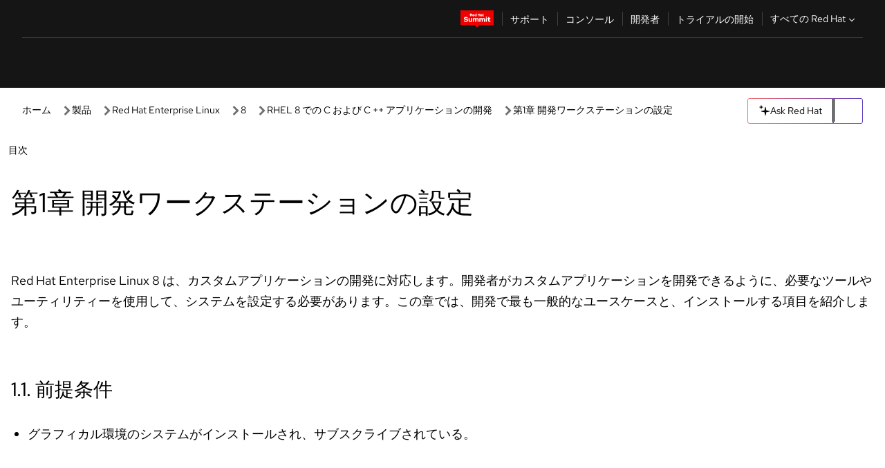

--- FILE ---
content_type: text/javascript; charset=utf-8
request_url: https://docs.redhat.com/_nuxt/Bf3qZNxp.js
body_size: 1974
content:
import{Q as R,d as N,r as w,S as _,q as E,ab as T,ac as U,a9 as I,ad as D,a2 as A,ae as L,af as F,ag as k,B as x,a1 as j,ah as H,D as V,z,ai as M,aj as W,ak as Q,al as $}from"./CAe5kCZq.js";async function B(t,a=R()){const{path:v,matched:p}=a.resolve(t);if(!p.length||(a._routePreloaded||(a._routePreloaded=new Set),a._routePreloaded.has(v)))return;const g=a._preloadPromises=a._preloadPromises||[];if(g.length>4)return Promise.all(g).then(()=>B(t,a));a._routePreloaded.add(v);const e=p.map(n=>{var s;return(s=n.components)==null?void 0:s.default}).filter(n=>typeof n=="function");for(const n of e){const s=Promise.resolve(n()).catch(()=>{}).finally(()=>g.splice(g.indexOf(s)));g.push(s)}await Promise.all(g)}const G=(...t)=>t.find(a=>a!==void 0);function J(t){const a=t.componentName||"NuxtLink";function v(e){return!M&&typeof e=="string"&&e.startsWith("#")}function p(e,n){if(!e||t.trailingSlash!=="append"&&t.trailingSlash!=="remove")return e;if(typeof e=="string")return O(e,t.trailingSlash);const s="path"in e&&e.path!==void 0?e.path:n(e).path;return{...e,name:void 0,path:O(s,t.trailingSlash)}}function g(e){const n=R(),s=V(),u=x(()=>!!e.target&&e.target!=="_self"),d=x(()=>{const f=e.to||e.href||"";return typeof f=="string"&&j(f,{acceptRelative:!0})}),C=L("RouterLink"),y=typeof C!="string"?C.useLink:void 0,m=x(()=>{if(e.external)return!0;const f=e.to||e.href||"";return typeof f=="object"?!1:f===""||d.value}),r=x(()=>{const f=e.to||e.href||"";return m.value?f:p(f,n.resolve)}),c=m.value||y==null?void 0:y({...e,to:r}),b=x(()=>{var f;if(!r.value||d.value||v(r.value))return r.value;if(m.value){const P=typeof r.value=="object"&&"path"in r.value?k(r.value):r.value,S=typeof P=="object"?n.resolve(P).href:P;return p(S,n.resolve)}return typeof r.value=="object"?((f=n.resolve(r.value))==null?void 0:f.href)??null:p(H(s.app.baseURL,r.value),n.resolve)});return{to:r,hasTarget:u,isAbsoluteUrl:d,isExternal:m,href:b,isActive:(c==null?void 0:c.isActive)??x(()=>r.value===n.currentRoute.value.path),isExactActive:(c==null?void 0:c.isExactActive)??x(()=>r.value===n.currentRoute.value.path),route:(c==null?void 0:c.route)??x(()=>n.resolve(r.value)),async navigate(){await z(b.value,{replace:e.replace,external:m.value||u.value})}}}return N({name:a,props:{to:{type:[String,Object],default:void 0,required:!1},href:{type:[String,Object],default:void 0,required:!1},target:{type:String,default:void 0,required:!1},rel:{type:String,default:void 0,required:!1},noRel:{type:Boolean,default:void 0,required:!1},prefetch:{type:Boolean,default:void 0,required:!1},prefetchOn:{type:[String,Object],default:void 0,required:!1},noPrefetch:{type:Boolean,default:void 0,required:!1},activeClass:{type:String,default:void 0,required:!1},exactActiveClass:{type:String,default:void 0,required:!1},prefetchedClass:{type:String,default:void 0,required:!1},replace:{type:Boolean,default:void 0,required:!1},ariaCurrentValue:{type:String,default:void 0,required:!1},external:{type:Boolean,default:void 0,required:!1},custom:{type:Boolean,default:void 0,required:!1}},useLink:g,setup(e,{slots:n}){const s=R(),{to:u,href:d,navigate:C,isExternal:y,hasTarget:m,isAbsoluteUrl:r}=g(e),c=w(!1),b=w(null),f=l=>{var o;b.value=e.custom?(o=l==null?void 0:l.$el)==null?void 0:o.nextElementSibling:l==null?void 0:l.$el};function P(l){var o,i;return!c.value&&(typeof e.prefetchOn=="string"?e.prefetchOn===l:((o=e.prefetchOn)==null?void 0:o[l])??((i=t.prefetchOn)==null?void 0:i[l]))&&(e.prefetch??t.prefetch)!==!1&&e.noPrefetch!==!0&&e.target!=="_blank"&&!Y()}async function S(l=_()){if(c.value)return;c.value=!0;const o=typeof u.value=="string"?u.value:y.value?k(u.value):s.resolve(u.value).fullPath,i=y.value?new URL(o,window.location.href).href:o;await Promise.all([l.hooks.callHook("link:prefetch",i).catch(()=>{}),!y.value&&!m.value&&B(u.value,s).catch(()=>{})])}if(P("visibility")){const l=_();let o,i=null;E(()=>{const h=K();T(()=>{o=U(()=>{var q;(q=b==null?void 0:b.value)!=null&&q.tagName&&(i=h.observe(b.value,async()=>{i==null||i(),i=null,await S(l)}))})})}),I(()=>{o&&D(o),i==null||i(),i=null})}return()=>{var i;if(!y.value&&!m.value&&!v(u.value)){const h={ref:f,to:u.value,activeClass:e.activeClass||t.activeClass,exactActiveClass:e.exactActiveClass||t.exactActiveClass,replace:e.replace,ariaCurrentValue:e.ariaCurrentValue,custom:e.custom};return e.custom||(P("interaction")&&(h.onPointerenter=S.bind(null,void 0),h.onFocus=S.bind(null,void 0)),c.value&&(h.class=e.prefetchedClass||t.prefetchedClass),h.rel=e.rel||void 0),A(L("RouterLink"),h,n.default)}const l=e.target||null,o=G(e.noRel?"":e.rel,t.externalRelAttribute,r.value||m.value?"noopener noreferrer":"")||null;return e.custom?n.default?n.default({href:d.value,navigate:C,prefetch:S,get route(){if(!d.value)return;const h=new URL(d.value,window.location.href);return{path:h.pathname,fullPath:h.pathname,get query(){return F(h.search)},hash:h.hash,params:{},name:void 0,matched:[],redirectedFrom:void 0,meta:{},href:d.value}},rel:o,target:l,isExternal:y.value||m.value,isActive:!1,isExactActive:!1}):null:A("a",{ref:b,href:d.value||null,rel:o,target:l},(i=n.default)==null?void 0:i.call(n))}}})}const ee=J($);function O(t,a){const v=a==="append"?W:Q;return j(t)&&!t.startsWith("http")?t:v(t,!0)}function K(){const t=_();if(t._observer)return t._observer;let a=null;const v=new Map,p=(e,n)=>(a||(a=new IntersectionObserver(s=>{for(const u of s){const d=v.get(u.target);(u.isIntersecting||u.intersectionRatio>0)&&d&&d()}})),v.set(e,n),a.observe(e),()=>{v.delete(e),a==null||a.unobserve(e),v.size===0&&(a==null||a.disconnect(),a=null)});return t._observer={observe:p}}const X=/2g/;function Y(){const t=navigator.connection;return!!(t&&(t.saveData||X.test(t.effectiveType)))}export{ee as _,J as d};
